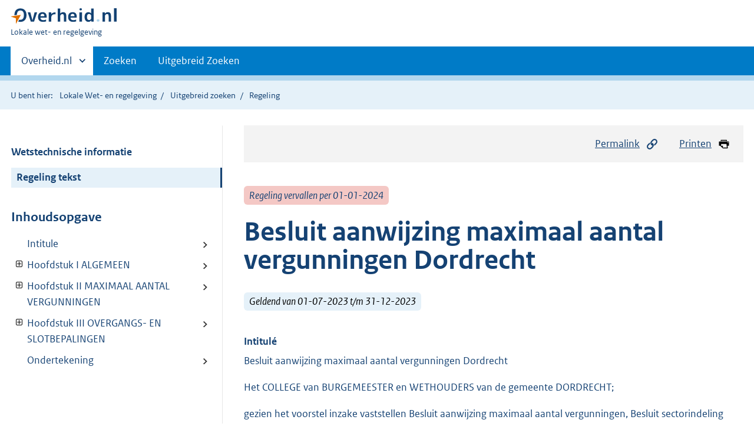

--- FILE ---
content_type: text/html;charset=utf-8
request_url: https://lokaleregelgeving.overheid.nl/CVDR697872/1
body_size: 6903
content:
<!DOCTYPE HTML><html lang="nl">
   <head>
      <meta name="google-site-verification" content="ZwCymQU7dIBff9xaO68Ru8RXxJkE8uTM3tzRKLiDz4Y">
      <meta name="google-site-verification" content="Rno7Qhrz5aprfIEGOfFjMeIBYPOk8KyrfPBKExNMCLA">
      <meta name="google-site-verification" content="Wp-HgLO7ykWccI5p-xpXq1s_C8YHT0OnSasWHMRSiXc">
      <title>Besluit aanwijzing maximaal aantal vergunningen Dordrecht | Lokale wet- en regelgeving</title>
      <script>document.documentElement.className = 'has-js';</script>
      
      <meta charset="utf-8">
      <meta http-equiv="X-UA-Compatible" content="IE=edge">
      <meta name="viewport" content="width=device-width,initial-scale=1">
      <meta name="DCTERMS.identifier" scheme="XSD.anyURI" content="CVDR697872">
      <meta name="DCTERMS.creator" scheme="OVERHEID.Gemeente" content="Dordrecht">
      <meta name="DCTERMS.title" content="Besluit aanwijzing maximaal aantal vergunningen Dordrecht">
      <meta name="DCTERMS.alternative" content="Besluit aanwijzing maximaal aantal vergunningen Dordrecht">
      <meta name="DCTERMS.modified" scheme="XSD.date" content="2023-07-01">
      <meta name="DCTERMS.type" scheme="OVERHEID.informatietype" content="regeling">
      <meta name="DCTERMS.language" scheme="XSD.language" content="nl-NL">
      <link rel="stylesheet" title="default" href="/cb-common/2.0.0/css/main.css?v115">
      <link rel="stylesheet" href="/cb-common/2.0.0/css/print.css?v115">
      <link rel="stylesheet" href="/cb-common/2.0.0/css/common.css?v115">
      <link rel="shortcut icon" href="/cb-common/misc/favicon.ico?v115" type="image/vnd.microsoft.icon">
      <link rel="stylesheet" href="/css/cvdr.css?v115">
   </head>
   <body class="preview"><!--Start Piwik PRO Tag Manager code--><script type="text/javascript">
    (function(window, document, dataLayerName, id) {
    window[dataLayerName]=window[dataLayerName]||[],window[dataLayerName].push({start:(new Date).getTime(),event:"stg.start"});var scripts=document.getElementsByTagName('script')[0],tags=document.createElement('script');
    function stgCreateCookie(a,b,c){var d="";if(c){var e=new Date;e.setTime(e.getTime()+24*c*60*60*1e3),d="; expires="+e.toUTCString()}document.cookie=a+"="+b+d+"; path=/"}
    var isStgDebug=(window.location.href.match("stg_debug")||document.cookie.match("stg_debug"))&&!window.location.href.match("stg_disable_debug");stgCreateCookie("stg_debug",isStgDebug?1:"",isStgDebug?14:-1);
    var qP=[];dataLayerName!=="dataLayer"&&qP.push("data_layer_name="+dataLayerName),isStgDebug&&qP.push("stg_debug");var qPString=qP.length>0?("?"+qP.join("&")):"";
    tags.async=!0,tags.src="https://koop.piwik.pro/containers/"+id+".js"+qPString,scripts.parentNode.insertBefore(tags,scripts);
    !function(a,n,i){a[n]=a[n]||{};for(var c=0;c<i.length;c++)!function(i){a[n][i]=a[n][i]||{},a[n][i].api=a[n][i].api||function(){var a=[].slice.call(arguments,0);"string"==typeof a[0]&&window[dataLayerName].push({event:n+"."+i+":"+a[0],parameters:[].slice.call(arguments,1)})}}(i[c])}(window,"ppms",["tm","cm"]);
    })(window, document, 'dataLayer', '074a5050-2272-4f8a-8a07-a14db33f270b');
  </script>
      <!--End Piwik PRO Tag Manager code--><!--Geen informatiemelding.--><div class="skiplinks container"><a href="#content">Direct naar content</a><a href="#search">Direct zoeken</a></div>
      <header class="header">
         <div class="header__start">
            <div class="container"><button type="button" class="hidden-desktop button button--icon-hamburger" data-handler="toggle-nav" aria-controls="nav" aria-expanded="false">Menu</button><div class="logo "><a href="https://www.overheid.nl"><img src="/cb-common/2.0.0/images/logo.svg" alt="Logo Overheid.nl, ga naar de startpagina"></a><p class="logo__you-are-here"><span class="visually-hidden">U bent hier:</span><span>Lokale wet- en regelgeving</span></p>
               </div>
            </div>
         </div>
         <nav class="header__nav header__nav--closed" id="nav">
            <h2 class="visually-hidden">Primaire navigatie</h2>
            <div class="container">
               <ul class="header__primary-nav list list--unstyled">
                  <li class="hidden-mobile"><a href="#other-sites" data-handler="toggle-other-sites" data-decorator="init-toggle-other-sites" aria-controls="other-sites" aria-expanded="false"><span class="visually-hidden">Andere sites binnen </span>Overheid.nl
                        </a></li>
                  <li><a href="/zoeken" class="">Zoeken</a></li>
                  <li><a href="/ZoekUitgebreid?datumop=12-12-2025" class="">Uitgebreid Zoeken</a></li>
               </ul><a href="#other-sites" class="hidden-desktop" data-handler="toggle-other-sites" data-decorator="init-toggle-other-sites" aria-controls="other-sites" aria-expanded="false"><span class="visually-hidden">Andere sites binnen </span>Overheid.nl
                  </a></div>
         </nav>
      </header>
      <div class="header__more header__more--closed" id="other-sites" aria-hidden="true">
         <div class="container columns">
            <div>
               <h2>Berichten over uw Buurt</h2>
               <p>Zoals vergunningen, bouwplannen en lokale regelgeving</p>
               <ul class="list list--linked">
                  <li><a href="https://www.overheid.nl/berichten-over-uw-buurt/rondom-uw-woonadres">Rondom uw woonadres</a></li>
                  <li><a href="https://www.overheid.nl/berichten-over-uw-buurt">Rondom een zelfgekozen adres</a></li>
               </ul>
            </div>
            <div>
               <h2>Dienstverlening</h2>
               <p>Zoals belastingen, uitkeringen en subsidies.</p>
               <ul class="list list--linked">
                  <li><a href="https://www.overheid.nl/dienstverlening">Naar dienstverlening</a></li>
               </ul>
            </div>
            <div>
               <h2>Beleid &amp; regelgeving</h2>
               <p>Officiële publicaties van de overheid.</p>
               <ul class="list list--linked">
                  <li><a href="https://www.overheid.nl/beleid-en-regelgeving">Naar beleid &amp; regelgeving</a></li>
               </ul>
            </div>
            <div>
               <h2>Contactgegevens overheden</h2>
               <p>Adressen en contactpersonen van overheidsorganisaties.</p>
               <ul class="list list--linked">
                  <li><a href="https://organisaties.overheid.nl">Naar overheidsorganisaties</a></li>
               </ul>
            </div>
         </div>
      </div>
      <div class="row row--page-opener">
         <div class="container">
            <div class="breadcrumb">
               <p>U bent hier:</p>
               <ol>
                  <li><a href="/">Lokale Wet- en regelgeving</a></li>
                  <li><a href="/ZoekUitgebreid">Uitgebreid zoeken</a></li>
                  <li>Regeling</li>
               </ol>
            </div>
         </div>
      </div>
      <div class="container columns columns--sticky-sidebar row" data-decorator="init-scroll-chapter">
         <div class="columns--sticky-sidebar__sidebar" data-decorator="stick-sidebar add-mobile-foldability" id="toggleable-1" data-config="{&#34;scrollContentElement&#34;:&#34;.js-scrollContentElement&#34;}">
            <div>
               <div class="scrollContentReceiver"></div>
               <ul class="nav-sub">
                  <li class="nav-sub__item"><a href="?&amp;show-wti=true" class="nav-sub__link">Wetstechnische informatie</a></li>
                  <li class="nav-sub__item is-active"><a href="?" class="nav-sub__link is-active">Regeling tekst</a></li>
               </ul>
               <h2>Inhoudsopgave</h2>
               <ul class="treeview treeview--foldable" id="treeview-">
                  <li><a href="#intitule">Intitule</a></li>
                  <li><a href="#hoofdstuk_I_ALGEMEEN" data-decorator="add-foldability">Hoofdstuk I ALGEMEEN </a><ul data-name="hoofdstuk" hidden>
                        <li><a href="#hoofdstuk_I_ALGEMEEN_artikel_1">Artikel 1 Begripsbepalingen</a></li>
                     </ul>
                  </li>
                  <li><a href="#hoofdstuk_II_MAXIMAAL_AANTAL_VERGUNNINGEN" data-decorator="add-foldability">Hoofdstuk II MAXIMAAL AANTAL VERGUNNINGEN </a><ul data-name="hoofdstuk" hidden>
                        <li><a href="#hoofdstuk_II_MAXIMAAL_AANTAL_VERGUNNINGEN_artikel_2">Artikel 2 Maximaal aantal vergunningen</a></li>
                     </ul>
                  </li>
                  <li><a href="#hoofdstuk_III_OVERGANGS-_EN_SLOTBEPALINGEN" data-decorator="add-foldability">Hoofdstuk III OVERGANGS- EN SLOTBEPALINGEN </a><ul data-name="hoofdstuk" hidden>
                        <li><a href="#hoofdstuk_III_OVERGANGS-_EN_SLOTBEPALINGEN_artikel_3">Artikel 3 In- en uitwerkingtreding</a></li>
                        <li><a href="#hoofdstuk_III_OVERGANGS-_EN_SLOTBEPALINGEN_artikel_4">Artikel 4 Intrekking vorige besluiten</a></li>
                        <li><a href="#hoofdstuk_III_OVERGANGS-_EN_SLOTBEPALINGEN_artikel_4">Artikel 4 Citeertitel</a></li>
                     </ul>
                  </li>
                  <li><a href="#regeling-sluiting">Ondertekening</a></li>
               </ul>
            </div>
         </div>
         <div role="main" id="content">
            <ul class="pageactions">
               <li><a href="#" data-decorator="init-modal" data-handler="open-modal" data-modal="modal-1"><img src="/cb-common/2.0.0/images/icon-permalink.svg" alt="" role="presentation">Permalink</a></li>
               <li><a href="" data-decorator="init-printtrigger"><img src="/cb-common/2.0.0/images/icon-print.svg" alt="" role="presentation">Printen</a></li>
            </ul>
            <div id="modal-1" class="modal modal--off-screen" hidden role="alert" tabindex="0">
               <div class="modal__inner">
                  <div class="modal__content">
                     <h2>Permanente link</h2>
                     <h3>Naar de actuele versie van de regeling</h3>
                     <div class="row">
                        <div class="copydata " data-decorator="init-copydata" data-config="{       &#34;triggerLabel&#34;: &#34;Kopieer link&#34;,       &#34;triggerCopiedlabel&#34;: &#34;&#34;,       &#34;triggerClass&#34;: &#34;copydata__trigger&#34;       }">
                           <p class="copydata__datafield js-copydata__datafield">http://lokaleregelgeving.overheid.nl/CVDR697872</p>
                        </div>
                     </div>
                     <h3>Naar de door u bekeken versie</h3>
                     <div class="row">
                        <div class="copydata " data-decorator="init-copydata" data-config="{       &#34;triggerLabel&#34;: &#34;Kopieer link&#34;,       &#34;triggerCopiedlabel&#34;: &#34;&#34;,       &#34;triggerClass&#34;: &#34;copydata__trigger&#34;       }">
                           <p class="copydata__datafield js-copydata__datafield">http://lokaleregelgeving.overheid.nl/CVDR697872/1</p>
                        </div>
                     </div>
                  </div><button type="button" data-handler="close-modal" class="modal__close"><span class="visually-hidden">sluiten</span></button></div>
            </div>
            <div id="PaginaContainer">
               <div class="inhoud">
                  <div id="inhoud">
                     <div id="cvdr_meta">
                        <div class="js-scrollContentElement">
                           <p><span class="label label--danger label--lg"><i>Regeling vervallen per 01-01-2024</i></span></p>
                           <h1 class="h1">Besluit aanwijzing maximaal aantal vergunningen Dordrecht</h1>
                           <p><span class="label label--info label--lg"><i>Geldend van 01-07-2023 t/m 31-12-2023</i></span></p>
                        </div>
                        <section xmlns="http://www.w3.org/1999/xhtml" xmlns:cl="https://koop.overheid.nl/namespaces/component-library" xmlns:local="urn:local" xmlns:utils="https://koop.overheid.nl/namespaces/utils" class="section-chapter js-scrollSection" id="intitule">
                           <h4 class="Intitulé">Intitulé</h4>Besluit aanwijzing maximaal aantal vergunningen Dordrecht</section>
                        <div xmlns="http://www.w3.org/1999/xhtml" xmlns:cl="https://koop.overheid.nl/namespaces/component-library" xmlns:local="urn:local" xmlns:utils="https://koop.overheid.nl/namespaces/utils" class="regeling"><!--TCID regeling-->
                           <div class="aanhef"><!--TCID aanhef-->
                              <p>Het COLLEGE van BURGEMEESTER en WETHOUDERS van de gemeente DORDRECHT;</p>
                              <p></p>
                              <p>gezien het voorstel inzake vaststellen Besluit aanwijzing maximaal aantal vergunningen,
                                 Besluit sectorindeling vergunninghoudersparkeren Dordrecht en Gebiedsgebonden uitvoeringsregels
                                 parkeervergunningen nieuwbouwprojecten;</p>
                              <p></p>
                              <p>overwegende dat er een maximum aantal vergunningen per vergunninghouderssector voor
                                 de periode van 1&nbsp;januari tot 1&nbsp;juli en de periode van 1&nbsp;juli tot 1&nbsp;januari dient te
                                 worden vastgesteld;</p>
                              <p></p>
                              <p>gelet op artikel&nbsp;4, lid&nbsp;5 van de Parkeerverordening Dordrecht en het Besluit sectorindeling
                                 vergunninghoudersparkeren Dordrecht;</p>
                              <p></p>
                              <p>B E S L U I T :</p>
                              <p></p>
                              <p>vast te stellen het navolgende</p>
                              <p>Besluit aanwijzing maximaal aantal vergunningen Dordrecht</p>
                           </div>
                           <div class="regeling-tekst"><!--TCID regeling-tekst-->
                              <section class="section-chapter js-scrollSection" id="hoofdstuk_I_ALGEMEEN"><!--TCID hoofdstuk-->
                                 <h2 class="docHoofdstuk">Hoofdstuk I ALGEMEEN</h2>
                                 <section class="section-chapter js-scrollSection" id="hoofdstuk_I_ALGEMEEN_artikel_1">
                                    <h3 class="docArtikel">Artikel 1 Begripsbepalingen</h3>
                                    <p>De in artikel&nbsp;1 van de Parkeerverordening Dordrecht opgenomen begrippen en omschrijvingen
                                       zijn van overeenkomstige toepassing op dit besluit.</p>
                                    <p></p>
                                 </section>
                              </section>
                              <section class="section-chapter js-scrollSection" id="hoofdstuk_II_MAXIMAAL_AANTAL_VERGUNNINGEN"><!--TCID hoofdstuk-->
                                 <h2 class="docHoofdstuk">Hoofdstuk II MAXIMAAL AANTAL VERGUNNINGEN</h2>
                                 <section class="section-chapter js-scrollSection" id="hoofdstuk_II_MAXIMAAL_AANTAL_VERGUNNINGEN_artikel_2">
                                    <h3 class="docArtikel">Artikel 2 Maximaal aantal vergunningen</h3>
                                    <ul class="list-custom list-custom--size-xs ">
                                       <li class="list-custom__item"><span class="list-custom__itembullet"><!--ins-->1. </span><p>De sectorindeling voor vergunninghoudersparkeren in Dordrecht is opgenomen in het
                                             Besluit sectorindeling vergunninghoudersparkeren Dordrecht.</p>
                                       </li>
                                       <li class="list-custom__item"><span class="list-custom__itembullet"><!--ins-->2. </span><p>Het maximaal aantal vergunningen bedraagt voor de periode van 1&nbsp;januari 2023 tot 1&nbsp;juli
                                             2023 per sector:</p>
                                       </li>
                                    </ul>
                                    <table class="table ">
                                       <colgroup>
                                          <col style="width: 26.5%;">
                                          <col style="width: 73.5%;">
                                       </colgroup>
                                       <tbody>
                                          <tr>
                                             <td>
                                                <p><strong class="vet">SECTOR</strong></p>
                                             </td>
                                             <td>
                                                <p><strong class="vet">AANTAL VERGUNNINGEN</strong></p>
                                             </td>
                                          </tr>
                                          <tr>
                                             <td>
                                                <p>A</p>
                                             </td>
                                             <td>
                                                <p>2.460</p>
                                             </td>
                                          </tr>
                                          <tr>
                                             <td>
                                                <p>B</p>
                                             </td>
                                             <td>
                                                <p>220</p>
                                             </td>
                                          </tr>
                                          <tr>
                                             <td>
                                                <p>C</p>
                                             </td>
                                             <td>
                                                <p>600</p>
                                             </td>
                                          </tr>
                                          <tr>
                                             <td>
                                                <p>D</p>
                                             </td>
                                             <td>
                                                <p>850</p>
                                             </td>
                                          </tr>
                                          <tr>
                                             <td>
                                                <p>DA</p>
                                             </td>
                                             <td>
                                                <p>63</p>
                                             </td>
                                          </tr>
                                          <tr>
                                             <td>
                                                <p>DD</p>
                                             </td>
                                             <td>
                                                <p>90</p>
                                             </td>
                                          </tr>
                                          <tr>
                                             <td>
                                                <p>E</p>
                                             </td>
                                             <td>
                                                <p>680</p>
                                             </td>
                                          </tr>
                                          <tr>
                                             <td>
                                                <p>F</p>
                                             </td>
                                             <td>
                                                <p>525</p>
                                             </td>
                                          </tr>
                                          <tr>
                                             <td>
                                                <p>G</p>
                                             </td>
                                             <td>
                                                <p>1.200</p>
                                             </td>
                                          </tr>
                                          <tr>
                                             <td>
                                                <p>H</p>
                                             </td>
                                             <td>
                                                <p>575</p>
                                             </td>
                                          </tr>
                                          <tr>
                                             <td>
                                                <p>W</p>
                                             </td>
                                             <td>
                                                <p>5</p>
                                             </td>
                                          </tr>
                                       </tbody>
                                    </table>
                                    <ul class="list-custom list-custom--size-xs ">
                                       <li class="list-custom__item"><span class="list-custom__itembullet"><!--ins-->3. </span><p>Het maximaal aantal uit te geven vergunningen voor autodeelorganisaties bedraagt 50&nbsp;vergunningen.</p>
                                       </li>
                                       <li class="list-custom__item"><span class="list-custom__itembullet"><!--ins-->4. </span><p>Vanaf 1&nbsp;januari 2023 worden aan bewoners en bedrijven in de sectoren&nbsp;A, B, D en DD
                                             geen nieuwe tweede vergunningen verleend, waarbij voor sector&nbsp;D geldt dat dit alleen
                                             betrekking heeft op het gedeelte tussen de Spuiboulevard en de Steegoversloot.</p>
                                       </li>
                                    </ul>
                                    <p></p>
                                 </section>
                              </section>
                              <section class="section-chapter js-scrollSection" id="hoofdstuk_III_OVERGANGS-_EN_SLOTBEPALINGEN"><!--TCID hoofdstuk-->
                                 <h2 class="docHoofdstuk">Hoofdstuk III OVERGANGS- EN SLOTBEPALINGEN</h2>
                                 <section class="section-chapter js-scrollSection" id="hoofdstuk_III_OVERGANGS-_EN_SLOTBEPALINGEN_artikel_3">
                                    <h3 class="docArtikel">Artikel 3 In- en uitwerkingtreding</h3>
                                    <p>Dit besluit treedt in werking met ingang van 1&nbsp;juli 2023 en eindigt per 1&nbsp;januari
                                       2024.</p>
                                    <p></p>
                                 </section>
                                 <section class="section-chapter js-scrollSection" id="hoofdstuk_III_OVERGANGS-_EN_SLOTBEPALINGEN_artikel_4">
                                    <h3 class="docArtikel">Artikel 4 Intrekking vorige besluiten</h3>
                                    <p>Het Besluit aanwijzing maximaal aantal vergunningen Dordrecht, vastgesteld in de vergadering
                                       van dinsdag 10&nbsp;januari 2023, wordt ingetrokken met ingang van de in artikel&nbsp;3 genoemde
                                       datum van inwerkingtreding, met dien verstande dat zij van toepassing blijft op de
                                       feiten die zich voor die datum hebben voorgedaan.</p>
                                    <p></p>
                                 </section>
                                 <section class="section-chapter js-scrollSection" id="hoofdstuk_III_OVERGANGS-_EN_SLOTBEPALINGEN_artikel_4">
                                    <h3 class="docArtikel">Artikel 4 Citeertitel</h3>
                                    <p>Dit besluit wordt aangehaald als "Besluit aanwijzing maximaal aantal vergunningen
                                       Dordrecht".</p>
                                    <p></p>
                                    <p></p>
                                 </section>
                              </section>
                           </div>
                           <section class="section-chapter js-scrollSection" id="regeling-sluiting"><!--TCID regeling-sluiting-->
                              <h4 class="toc-only"><!--ins-->Ondertekening</h4>
                              <div class="cvdr-regeling-sluiting">
                                 <div class="slotformulering"><!--TCID slotformulering-->
                                    <p></p>
                                 </div>
                                 <div class="ondertekening">
                                    <p class="functie">Aldus vastgesteld in de vergadering van dinsdag 20 juni.</p>
                                    <p class="functie"></p>
                                    <p class="functie">Het college van Burgemeester en Wethouders</p>
                                    <p class="functie"></p>
                                    <p class="functie"></p>
                                    <p class="functie"></p>
                                    <p class="functie"></p>
                                    <p class="functie">C.H.W.M. Post, A.W. Kolff</p>
                                    <p class="functie">secretaris, burgemeester</p>
                                 </div>
                              </div>
                           </section>
                        </div>
                     </div>
                     <div xmlns:cl="https://koop.overheid.nl/namespaces/component-library" xmlns:local="urn:local" xmlns:utils="https://koop.overheid.nl/namespaces/utils" id="voetregel"></div>
                  </div>
               </div>
            </div>
            <div xmlns:cl="https://koop.overheid.nl/namespaces/component-library" xmlns:local="urn:local" xmlns:utils="https://koop.overheid.nl/namespaces/utils" class="row row--large"><a name="fout-in-regeling"></a><div class="alert alert--success alert--lg icon--document " role="alert">
                  <h2 class="alert__heading">Ziet u een fout in deze regeling?</h2>
                  <div class="alert__inner">
                     <p>Bent u van mening dat de inhoud niet juist is? Neem dan contact op met de organisatie
                        die de regelgeving heeft gepubliceerd. Deze organisatie is namelijk zelf verantwoordelijk
                        voor de inhoud van de regelgeving. De naam van de organisatie ziet u bovenaan de regelgeving.
                        De contactgegevens van de organisatie kunt u hier opzoeken: <a href="https://organisaties.overheid.nl/">organisaties.overheid.nl</a>.</p>
                     <p>Werkt de website of een link niet goed? Stuur dan een e-mail naar <a href="mailto:regelgeving@overheid.nl">regelgeving@overheid.nl</a></p>
                  </div>
               </div>
            </div>
         </div>
      </div>
      <div xmlns:cl="https://koop.overheid.nl/namespaces/component-library" xmlns:local="urn:local" xmlns:utils="https://koop.overheid.nl/namespaces/utils" class="footer row--footer" role="contentinfo">
         <div class="container columns">
            <div>
               <div>
                  <ul class="list list--linked">
                     <li class="list__item"><a href="https://www.overheid.nl/over-deze-site">Over deze website</a></li>
                     <li class="list__item"><a href="https://www.overheid.nl/contact/reageren-op-wet-en-regelgeving">Contact</a></li>
                     <li class="list__item"><a href="https://www.overheid.nl/english" lang="en">English</a></li>
                     <li class="list__item"><a href="https://www.overheid.nl/help/lokale-wet-en-regelgeving">Help</a></li>
                     <li class="list__item"><a href="https://www.overheid.nl/help/zoeken">Zoeken</a></li>
                  </ul>
               </div>
            </div>
            <div>
               <div>
                  <ul class="list list--linked">
                     <li class="list__item"><a href="https://www.overheid.nl/informatie-hergebruiken">Informatie
                           hergebruiken</a></li>
                     <li class="list__item"><a href="https://www.overheid.nl/privacy-statement">Privacy en cookies</a></li>
                     <li class="list__item"><a href="https://www.overheid.nl/toegankelijkheid">Toegankelijkheid</a></li>
                     <li class="list__item"><a href="https://www.overheid.nl/sitemap">Sitemap</a></li>
                     <li class="list__item"><a href="https://www.ncsc.nl/contact/kwetsbaarheid-melden">Kwetsbaarheid melden</a></li>
                  </ul>
               </div>
            </div>
            <div>
               <div>
                  <ul class="list list--linked">
                     <li class="list__item"><a href="https://data.overheid.nl/">Open data</a></li>
                     <li class="list__item"><a href="https://linkeddata.overheid.nl/">Linked Data Overheid</a></li>
                     <li class="list__item"><a href="https://puc.overheid.nl/">PUC Open Data</a></li>
                  </ul>
               </div>
            </div>
            <div>
               <div>
                  <ul class="list list--linked">
                     <li class="list__item"><a href="https://mijn.overheid.nl">MijnOverheid.nl</a></li>
                     <li class="list__item"><a href="https://www.rijksoverheid.nl">Rijksoverheid.nl</a></li>
                     <li class="list__item"><a href="https://ondernemersplein.nl">Ondernemersplein.nl</a></li>
                     <li class="list__item"><a href="https://www.werkenbijdeoverheid.nl">Werkenbijdeoverheid.nl</a></li>
                  </ul>
               </div>
            </div>
         </div>
      </div><script xmlns:cl="https://koop.overheid.nl/namespaces/component-library" xmlns:local="urn:local" xmlns:utils="https://koop.overheid.nl/namespaces/utils" src="/cb-common/2.0.0/js/main.js?v115"></script><script xmlns:cl="https://koop.overheid.nl/namespaces/component-library" xmlns:local="urn:local" xmlns:utils="https://koop.overheid.nl/namespaces/utils" src="/cb-common/2.0.0/js/sessionStorage.js?v115"></script><script xmlns:cl="https://koop.overheid.nl/namespaces/component-library" xmlns:local="urn:local" xmlns:utils="https://koop.overheid.nl/namespaces/utils" src="/js/cvdr.js?v115"></script></body>
   <!-- v1.14.0 (a6497af9) --></html>

--- FILE ---
content_type: text/css
request_url: https://lokaleregelgeving.overheid.nl/cb-common/2.0.0/css/common.css?v115
body_size: 36
content:
.informatie-melding {
    display: flex;
    justify-content: center;
    align-items: flex-start;
    max-height: 80px;
    overflow: auto;
    border: 1px solid #ccc;
    text-align: center;
    background-color: #e5f1f9;
}


--- FILE ---
content_type: image/svg+xml
request_url: https://lokaleregelgeving.overheid.nl/cb-common/2.0.0/images/icon-ok-green.svg
body_size: 64
content:
<svg aria-hidden="true" focusable="false" role="img" width="11" height="11" xmlns="http://www.w3.org/2000/svg"><path d="M10.223.668a.783.783 0 0 0-1.05.107L4.59 5.904 1.835 3.517A.782.782 0 0 0 .65 4.51l3.337 5.57c.141.236.395.38.67.38h.002a.783.783 0 0 0 .668-.375l5.098-8.382a.782.782 0 0 0-.203-1.035z" fill="#39870c" /></svg>
